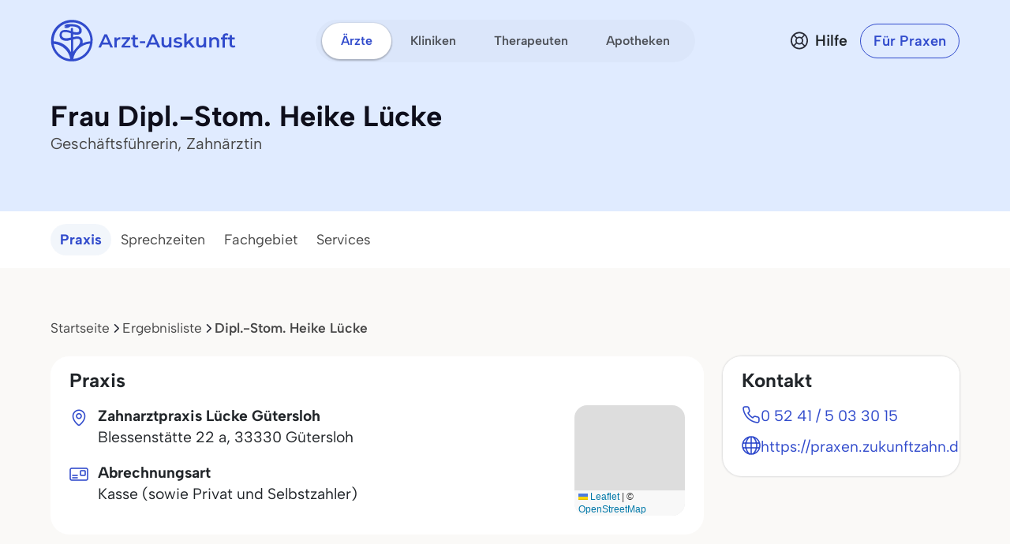

--- FILE ---
content_type: application/javascript
request_url: https://www.arzt-auskunft.de/static/js/arztauskunft.js
body_size: 2541
content:
!function(e){e(document).ready((function(){e(window).scroll((function(){const t=window.scrollY+window.innerHeight;e("video").each((function(){e(this).offset().top+e(this).height()<window.scrollY?e(this)[0].pause():e(this).offset().top<t&&e(this)[0].play()})),c()}));const t=e("#slider-wrapper"),o=e("#firstcol"),n=e("#lastcol");let a=e(window).innerWidth(),i=t.innerWidth();function r(){var e=o.innerWidth(),t=a-((a-i)/2+e);n.css({width:t+"px"})}r(),e(window).on("resize",(function(){r()}));var s=e("h1 .animlist");if(a>1020){s.on("init",(function(t,o){var n,a;n=e(this),a=n.find(".slick-current.slick-active .list-item").outerWidth(!0),n.css("width",a+"px")})),s.on("beforeChange",(function(t,o,n,a){var i=e(o.$slides.get(a)).find(".list-item").outerWidth(!0);s.css({width:i+"px"})}))}if(s.slick({centerMode:!0,infinite:!0,autoplay:!0,autoplaySpeed:2e3,centerPadding:0,slidesToShow:1,vertical:!0,verticalSwiping:!0,arrows:!1,swipeToSlide:!0,focusOnSelect:!0}),e("#aktuelles .slick-slider").slick({slidesToShow:3,slidesToScroll:1,infinite:!1,nextArrow:".btn.arrow.next",prevArrow:".btn.arrow.prev",responsive:[{breakpoint:1024,settings:{slidesToShow:2.5}},{breakpoint:768,settings:{slidesToShow:1.2}}]}),document.querySelector(".faq-slider")){e(".faq-slider").slick({slidesToShow:1,slidesToScroll:1,fade:!0,infinite:!1,variableWidth:!1,autoplay:!1,nextArrow:".btn.arrow.next",prevArrow:".btn.arrow.prev"});const t=lottie.loadAnimation({container:document.getElementById("faq-video-01"),renderer:"svg",loop:!1,autoplay:!0,path:"/static/animations/patienten-faq-step1-desktop.json"}),o=lottie.loadAnimation({container:document.getElementById("faq-video-02"),renderer:"svg",loop:!1,autoplay:!1,path:"/static/animations/patienten-faq-step2-desktop.json"}),n=lottie.loadAnimation({container:document.getElementById("faq-video-03"),renderer:"svg",loop:!1,autoplay:!1,path:"/static/animations/patienten-faq-step3-desktop.json"});e("a[aria-controls=collapseOne]").click((function(a){e(".faq-slider").slick("slickGoTo",0),"true"===a.currentTarget.ariaExpanded?(t.goToAndPlay(0),o.stop(),n.stop()):console.log("y")})),e("a[aria-controls=collapseTwo]").click((function(a){e(".faq-slider").slick("slickGoTo",1),"true"===a.currentTarget.ariaExpanded&&(o.goToAndPlay(0),t.stop(),n.stop())})),e("a[aria-controls=collapseThree]").click((function(a){e(".faq-slider").slick("slickGoTo",2),"true"===a.currentTarget.ariaExpanded&&(n.goToAndPlay(0),t.stop(),o.stop())}));const a=[{container:document.getElementById("faq-video-01-mobile"),path:"/static/animations/patienten-faq-step1-mobile.json"},{container:document.getElementById("faq-video-02-mobile"),path:"/static/animations/patienten-faq-step2-mobile.json"},{container:document.getElementById("faq-video-03-mobile"),path:"/static/animations/patienten-faq-step3-mobile.json"}],i=a.map((e=>lottie.loadAnimation({container:e.container,renderer:"svg",loop:!1,autoplay:!1,path:e.path}))),r=new IntersectionObserver((e=>{e.forEach((e=>{const t=a.findIndex((t=>t.container===e.target));-1!==t&&(e.isIntersecting?i[t].goToAndPlay(0):i[t].stop())}))}),{threshold:.5});a.forEach((e=>r.observe(e.container)))}e(".office-slider").slick({slidesToShow:1.5,infinite:!1,autoplay:!1,dots:!0,nextArrow:".btn.arrow.next",prevArrow:".btn.arrow.prev",responsive:[{breakpoint:720,settings:{dots:!1}}]}),document.querySelectorAll(".map").forEach((e=>{if(e._popupsToOpen=[],e.dataset.markers){const t=L.map(e,{zoomControl:!1}),o=JSON.parse(e.dataset.markers),n=L.latLngBounds(),a=L.divIcon({html:'\n                 <svg xmlns="http://www.w3.org/2000/svg" width="32" height="32" viewBox="0 0 32 32" fill="none">\n                    <path fill-rule="evenodd" clip-rule="evenodd" d="M28.8002 12.8C28.8002 15.827 27.7494 18.6086 25.9928 20.8H26.0002L17.5366 30.9563C16.737 31.9158 15.2633 31.9158 14.4638 30.9563L6.0002 20.8H6.0076C4.25094 18.6086 3.2002 15.827 3.2002 12.8C3.2002 5.73076 8.93095 0 16.0002 0C23.0694 0 28.8002 5.73076 28.8002 12.8ZM16.0002 14C18.2094 14 20.0002 12.2091 20.0002 10C20.0002 7.79086 18.2094 6 16.0002 6C13.7911 6 12.0002 7.79086 12.0002 10C12.0002 12.2091 13.7911 14 16.0002 14Z" fill="#314BCC"/>\n                </svg>\n               ',iconSize:[32,32],iconAnchor:[16,32],popupAnchor:[0,-32]}),i=o.reduce(((e,t)=>{const o=t.coords.join(",");return e[o]||(e[o]={coords:t.coords,entries:[]}),e[o].entries.push({title:t.title,url:t.url}),e}),{});Object.values(i).forEach((e=>{const{coords:o,entries:i}=e,r=i.map((e=>`<b>${e.title}</b><br><a href="${e.url}">Mehr Details</a>`)).join("<br><br>");L.marker(o,{icon:a}).addTo(t).bindPopup(r),n.extend(o)})),t.fitBounds(n),e.dataset.zoom&&t.setZoom(e.dataset.zoom),L.tileLayer("https://tile.openstreetmap.org/{z}/{x}/{y}.png",{maxZoom:19,attribution:'&copy; <a href="http://www.openstreetmap.org/copyright">OpenStreetMap</a>'}).addTo(t),e._leaflet_map=t}else if(e.dataset.latitude&&e.dataset.longitude){const t=L.map(e,{zoomControl:!1}).setView([e.dataset.latitude,e.dataset.longitude],17);L.tileLayer("https://tile.openstreetmap.org/{z}/{x}/{y}.png",{maxZoom:19,attribution:'&copy; <a href="http://www.openstreetmap.org/copyright">OpenStreetMap</a>'}).addTo(t),e._leaflet_map=t}}));const l=document.getElementById("mapModal");function c(){e(window).scrollTop()>1?e(".mainnav").addClass("bg-white"):e(".mainnav").removeClass("bg-white")}function d(e){const t=e.querySelectorAll("input"),o=e.querySelector("input:checked"),n=o?.value??0;if(t.forEach((e=>{e.closest(".form-check-inline").classList.toggle("checked",parseInt(e.value)<=n)})),o){const t=e.querySelector(".label");t&&(t.innerHTML=o.parentElement.querySelector("label").innerHTML,t.classList.add("visible"))}}l&&l.addEventListener("shown.bs.modal",(()=>{setTimeout((()=>{l.querySelector(".map")&&(l.querySelector(".map")._leaflet_map.invalidateSize(),l.querySelector(".map")._popupsToOpen.forEach((e=>{e.openPopup()})))}),100)})),document.querySelectorAll(".subnav-sticky").forEach((e=>{const t=document.querySelector(".mainnav");let o=0;t&&(o=t.clientHeight);const n=document.querySelector(e.dataset.observeSelector);if(n){new IntersectionObserver((t=>{t.forEach((t=>{t.isIntersecting?e.classList.remove("sticky-active"):e.classList.add("sticky-active")}))}),{rootMargin:"-"+o+"px 0px 0px 0px",threshold:0}).observe(n)}})),c(),e(window).on("scroll",c),document.querySelectorAll(".nav-scrollspy").forEach((e=>{const t=parseInt(window.getComputedStyle(document.documentElement).getPropertyValue("scroll-padding-top"));let o={};e.querySelectorAll(".nav-link").forEach((e=>{o[e.getAttribute("href").substring(1)]={position:document.getElementById(e.getAttribute("href").substring(1)).offsetTop,link:e}})),window.addEventListener("scroll",(n=>{let a=document.documentElement.scrollTop||document.body.scrollTop;for(section in o)o[section].position<=a+t&&(e.querySelectorAll(".nav-link").forEach((e=>{e.classList.remove("active")})),o[section].link.classList.add("active"))}))})),document.querySelectorAll("#search-result-toggle .btn").forEach((e=>{e.addEventListener("click",(e=>{e.preventDefault(),document.querySelector(".page-doctor-searchresult")?.classList.toggle("map-mode","map"===e.currentTarget.dataset.mode),"map"===e.currentTarget.dataset.mode&&window.scrollTo(0,0),e.currentTarget.parentElement.querySelectorAll(".btn").forEach((e=>{e.classList.remove("active")})),e.currentTarget.classList.add("active")}))})),document.querySelectorAll("[data-href-mobile]").forEach((e=>{window.innerWidth<1024&&e.addEventListener("click",(t=>{t.preventDefault(),window.location=e.dataset.hrefMobile}))})),document.getElementById("slide-back")?.addEventListener("click",(e=>{e.preventDefault(),document.querySelectorAll("[data-show]").forEach((e=>{e.dataset.show="location"}))})),document.getElementById("btn-mobile-advance")?.addEventListener("click",(e=>{e.preventDefault(),document.querySelectorAll("[data-show]").forEach((e=>{e.dataset.show="location"}))})),document.getElementById("slide-back")?.addEventListener("click",(e=>{e.preventDefault(),document.querySelectorAll("[data-show]").forEach((e=>{e.dataset.show="search"}))})),document.getElementById("btn-mobile-location")?.addEventListener("click",(e=>{e.preventDefault();const t=document.getElementById("mobilesearch");t.dataset.show="location",bootstrap.Offcanvas.getOrCreateInstance(t).show()})),document.querySelectorAll(".form-rating-stars").forEach((e=>{d(e),e.querySelectorAll("input").forEach((t=>{t.addEventListener("change",(t=>{d(e)}))}))}))}))}(jQuery);